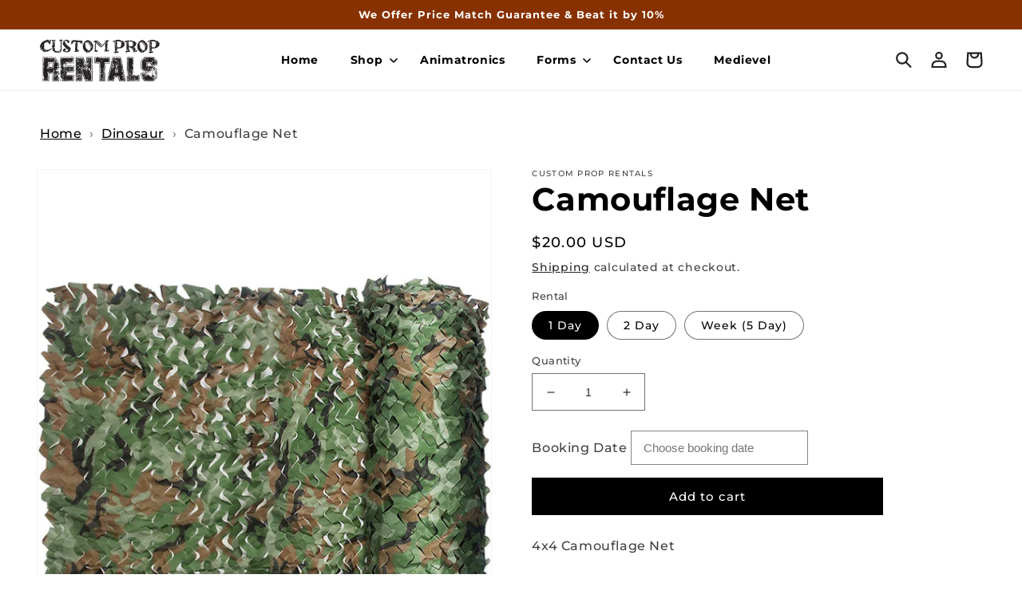

--- FILE ---
content_type: text/css
request_url: https://customproprentals.com/cdn/shop/t/12/assets/theme-overrides.css?v=89530507489035401831757087004
body_size: -237
content:
.collection-list{display:grid;grid-template-columns:repeat(4,minmax(0,1fr));gap:30px;max-width:870px;margin:0 auto}.collection-list .collection-list__item{width:100%;max-width:100%}.collection-list .collection-list__item .card>.card__content{margin-top:12px;position:relative}.collection-list .collection-list__item .card>.card__content .card__information{position:relative}.collection-list .collection-list__item .card__content{position:absolute;height:100%;display:flex;align-items:center}.collection-list .collection-list__item .card__content .card__information{bottom:unset;height:100%;width:100%;padding:0}.collection-list .collection-list__item .card__content .card__heading{padding:0;display:block;height:100%}.collection-list .collection-list__item .card__content h3 a{text-align:center;margin:0;text-transform:uppercase;font-size:15px;font-weight:400;height:100%;display:flex;justify-content:center;color:#000}.collection-list .collection-list__item .card__content h3 a .icon-wrap{display:none}.card-information .price-item{font-size:1.2rem!important}@media screen and (max-width: 767px){.collection-list{grid-template-columns:repeat(2,minmax(0,1fr));gap:10px}.collection-list .collection-list__item .card>.card__content{margin-top:15px}}.collection-list__item{position:relative}.collection-list__item .cstm-collection-card-link{display:block;position:absolute;z-index:2;top:0;left:0;right:0;bottom:0}
/*# sourceMappingURL=/cdn/shop/t/12/assets/theme-overrides.css.map?v=89530507489035401831757087004 */


--- FILE ---
content_type: text/css
request_url: https://customproprentals.com/cdn/shop/t/12/assets/custom.css?v=153619273447452023991756852338
body_size: 2076
content:
.banner__content .button,.ps_col_btn .button{background:#905707;color:#fff;font-weight:600;box-shadow:0 4px 4px #00000040;font-family:var(--font-heading-family)}.banner__content .button:after,.ps_col_btn .button:after{box-shadow:none}.banner__content .banner__heading{font-weight:600}.banner__content .button:not([disabled]):hover:after,.ps_col_btn .button:not([disabled]):hover:after{box-shadow:none}.header-banner .banner__text.body{text-align:left}.banner__content .banner__text.body{font-family:var(--font-heading-family)}.header-banner .banner__text.body span{color:#000;background:#fff;padding:9px 12px;font-size:23px;font-weight:600}.collage-banner .banner__heading{font-size:3rem}.collage-banner .banner__text span{color:#fff}.collection__title--desktop-slider .title{text-align:center}.ps-footer-company-image p a{color:rgba(var(--color-foreground),.75);text-decoration:none}.ps-footer-company-image p a:hover{color:rgba(var(--color-foreground),1)}.ps-footer-company-image a img{margin-right:14px;position:relative;top:2.8px}.ps-footer-company-image p{margin-bottom:0}.ps-footer-company-image{margin-top:3rem}.footer__list-social .link.list-social__link{padding-left:0;padding-right:2.3rem}.footer-block__newsletter{margin-top:18px}.our-collection .icon-wrap{display:none}.our-collection .card__heading a{color:#fff;margin-bottom:18px;padding:0 10px;font-size:17.5px;font-weight:600}.our-collection .card__content .card__information{position:absolute;bottom:10%;text-align:center;width:100%}.our-collection .card--media .card__inner .card__content{position:initial}.our-collection .title-wrapper-with-link{display:block;text-align:center}.our-collection .title-wrapper-with-link p{margin-top:3px;margin-bottom:4rem}#MainContent .title{text-align:center;margin-bottom:4rem;margin-top:3rem;font-size:3rem}#MainContent .main-page-title{font-size:3rem!important;text-align:center}.grid__item .card__heading{text-align:center;font-size:15px;font-weight:400;padding:0 10px}.grid__item .card-information .price{text-align:center;margin-top:4px!important}.grid__item .card-information .price .price-item{font-size:15px}.collection-hero__title{text-align:center;margin-bottom:1rem}.ps_feat_slider .card-wrapper{border:1px solid #dddddd;border-radius:5px}.ps_feat_slider .card .card__inner .card__media{border-radius:5px 5px 0 0}.ps_feat_slider .slick-slider{margin:0 -6px}.ps_feat_slider .slick-slide{margin-right:6px;margin-left:6px}.slide-arrow.prev-arrow{position:absolute;right:6px;top:38%;border:none;background:#ffffffbf;border-radius:5px 0 0 5px;cursor:pointer;padding:6px 10px;z-index:2}.slide-arrow.next-arrow{position:absolute;left:6px;top:38%;border:none;background:#ffffffbf;border-radius:0 5px 5px 0;cursor:pointer;padding:6px 10px;z-index:2}.slide-arrow svg{width:16px;display:block}.line-item-property__field input{padding:12px 15px;border-radius:0;border:1px solid #868484;font-size:15px}.line-item-property__field input:focus-visible{outline:none;box-shadow:none}.ps_add_cart_product .single-product-wrap.ps_product_wrap{margin-top:0;display:flex;align-items:end;word-break:break-all;justify-content:space-between;padding:2rem 0rem;border-bottom:.1rem solid rgba(var(--color-foreground),.08)}.ps_product_wrap .product-image{max-width:85px;width:100%;position:relative}.ps_product_wrap .product-image img{width:100%}.product-item-badge{position:absolute;z-index:1;width:100%;padding:10px 15px}.ps_add_cart_product .ps_product_wrap .product-content{text-align:left;max-width:70%;width:100%;margin-top:10px!important}.ps_add_cart_product .ps_product_wrap .new-price{font-size:1.6rem;color:#000}.ps_product_wrap .ps_product_des{display:flex;align-items:baseline;column-gap:7px;font-size:1.4rem}.ps_product_wrap .ps_product_des h3{font-weight:600;margin:0 0 10px;font-size:calc(var(--font-heading-scale) * 1.7rem)}.ps_product_wrap .ps_product_des p{margin-bottom:2px;margin-top:2px}.ps_product_wrap .ps_product_des h3 a{color:#000;text-decoration:none}.ps_check_main{width:100%;margin-left:0}.cart__footer.ps_cart_footr{display:block}.ps_top_checkout_text{text-align:center;border:1px solid red;padding:20px}.ps_Click-here{cursor:pointer;background-color:#899d89;color:#fff;width:280px;text-align:center;font-size:16px;padding:10px 0;margin:0 auto;transition:background-image 3s ease-in-out}.ps_custom-model-main{text-align:center;overflow:hidden;position:fixed;top:0;right:0;bottom:0;left:0;-webkit-overflow-scrolling:touch;outline:0;opacity:0;-webkit-transition:opacity .15s linear,z-index .15;-o-transition:opacity .15s linear,z-index .15;transition:opacity .15s linear,z-index .15;z-index:-1;overflow-x:hidden;overflow-y:auto}.ps_model-open{z-index:99999;opacity:1;overflow:hidden}.ps_custom-model-inner{-webkit-transform:translate(0,-25%);-ms-transform:translate(0,-25%);transform:translateY(-25%);-webkit-transition:-webkit-transform .3s ease-out;-o-transition:-o-transform .3s ease-out;transition:-webkit-transform .3s ease-out;-o-transition:transform .3s ease-out;transition:transform .3s ease-out;transition:transform .3s ease-out,-webkit-transform .3s ease-out;display:inline-block;vertical-align:middle;width:600px;margin:30px auto;max-width:97%}.ps_custom-model-wrap{display:block;width:100%;position:relative;background-color:#fff;border:1px solid #999;border:1px solid rgba(0,0,0,.2);border-radius:6px;-webkit-box-shadow:0 3px 9px rgba(0,0,0,.5);box-shadow:0 3px 9px #00000080;background-clip:padding-box;outline:0;text-align:left;padding:20px;-webkit-box-sizing:border-box;-moz-box-sizing:border-box;box-sizing:border-box;max-height:calc(100vh - 70px);overflow-y:auto}.ps_model-open .ps_custom-model-inner{-webkit-transform:translate(0,0);-ms-transform:translate(0,0);transform:translate(0);position:relative;z-index:999}.ps_model-open .ps_bg-overlay{background:#0009;z-index:99;display:block}.ps_bg-overlay{background:#0000;height:100vh;width:100%;position:fixed;left:0;top:0;right:0;bottom:0;z-index:0;-webkit-transition:background .15s linear;-o-transition:background .15s linear;transition:background .15s linear}.ps_close-btn{position:absolute;right:-20px;top:-30px;cursor:pointer;z-index:99;font-size:30px;color:#fff}.ps_top_checkout_text{text-align:center}.psred{color:red}.ps-cart-items .cart-item__details h3{font-size:calc(var(--font-heading-scale) * 1.5rem);margin-bottom:8px}.ps-cart-items .cart-item__details{max-width:100%}.ps-cart-items #content-pane{font-size:1.4rem;max-width:100%}.ps-cart-items #content-pane #inputs{margin-top:12px}.ps-cart-items .cart-item td{border-bottom:.1rem solid rgba(var(--color-foreground),.08)}.ps_add_cart_product .product-warpper .page-width{border:.1rem solid rgba(var(--color-foreground),.08);margin-bottom:5rem}.ps_add_cart_product .section-title h3,.ps_varification_section .ps_cont h3{font-size:15px;margin-bottom:0;padding:1.33rem 1.5rem;background:#905707;color:#fff;width:fit-content}.ps_varification_section .ps_row{border:.1rem solid rgba(var(--color-foreground),.08);padding:4rem 5rem}.ps_mng_lft_rgt{display:flex;align-items:center;margin-bottom:2.5rem}.ps_varification_section .ps_rgt_text{margin:0 15px 15px 32px;padding:0 32px;border-left:.1rem solid rgba(var(--color-foreground),.08);font-size:1.4rem}.ps_lft_icon ul{list-style-type:none}.ps_lft_icon ul li img{width:55px}.ps_varification_section .ps_rgt_text strong{color:#000}.uppy-size--md .uppy-Dashboard-inner{width:100%!important}table.ps_totl_table{width:100%;border-collapse:collapse;border-spacing:0}table.ps_totl_table th,table.ps_totl_table td{padding:15px;border:1px solid #e5e5e5}.ps_add_cart_product .product-warpper{border:1px dotted #935514}.ps_varification_section .ps_row{border:1px solid #935514}.cart__footer-wrapper .ps_cart_footer_main{border:1px solid #935514;padding:30px}.ps_add_cart_product .product-warpper .page-width{padding:30px 30px 20px}.ps_add_cart_product .section-title h3,.ps_varification_section .ps_cont h3,.cart__footer-wrapper h3.ps_check_heading{padding:1.33rem 1.5rem;background:#905707;color:#fff;width:fit-content;text-align:left;display:inline-block;font-size:18px;margin-bottom:0}.ps_add_cart_product .single-product-wrap.ps_product_wrap{border-bottom:.1rem solid #935514;margin-top:2rem}.ps_product_wrap .product-image{max-width:65px}.ps_add_cart_product .page-width,.ps_varification_section .page-width{padding-bottom:25px}.ps_add_cart_product .ps_prod_bordr div:last-child .single-product-wrap.ps_product_wrap{border:none}.ps_add_cart_product .product-warpper .page-width{margin-bottom:0}.ps_varification_section .ps_rgt_text{border-left:.1rem solid #935514}.ps_add_cart_product .ps_product_wrap .product-content{max-width:48%}.ps_checkout_blok .cart__ctas{gap:3rem;justify-content:right;align-items:stretch}.ps_continue_Shopping,.cart__checkout-button{margin-top:0!important}.ps_checkout_blok .button:after,.button:not([disabled]):hover:after{border:none;box-shadow:none}.ps_checkout_blok .cart__ctas button{width:auto;background-color:#96531c;min-height:0}.ps_continue_Shopping a{background-color:#96531c}.cart__blocks label a,.cart__blocks label a:hover{text-decoration:none;color:#000}p.cart-attribute__field input{width:100%;height:40px;padding-left:15px}p.cart-attribute__field input:focus-visible,.field__input:focus-visible{box-shadow:none;outline:none}.ps_top_checkout_text .ps_Click-here{background-color:#96531c}table.ps_totl_table{text-align:left}.cart__footer-wrapper{padding-top:40px!important}.ps_cart_footer_main .cart__note{height:fit-content;margin-top:4rem}.ps_cart_footer_main .cart__note .field__input{padding:1rem 1.5rem}@media screen and (max-width: 820px){.ps-cart-items td.cart-item__details #content-pane input{width:100%!important;margin-bottom:10px}#content-pane #inputs{display:flex;flex-direction:column}.cart__footer{display:flex;justify-content:space-between;border:0;flex-direction:column}.ps_cart_footer_main .cart__footer>*{width:100%!important}.ps_cart_footer_main .cart__footer>*+*{margin-left:0}}@media screen and (min-width: 750px){.ps_cart_footer_main .cart__footer>*{width:50%}}@media screen and (max-width: 767px){.collage-banner .banner__text span{color:#231f20}.footer-block__heading,.footer-block__details-content p{text-align:center}.footer-block__details-content .list-menu__item--link{justify-content:center}.header-banner .banner__text.body span{padding:6px 10px;font-size:15px}.banner__content .banner__heading{font-size:2.8rem;padding-top:5px}.deferred-media__poster-button .icon{width:4rem!important;height:4rem!important}.slide-arrow.prev-arrow{right:0}.ps_varification_section .ps_row{padding:4rem 1.5rem}.ps_lft_icon ul{padding-left:0}.ps_varification_section .ps_rgt_text{margin:0 0 0 20px;padding:0 20px}.ps_add_cart_product .single-product-wrap.ps_product_wrap{display:block}.ps_add_cart_product .single-product-wrap.ps_product_wrap .product-image{max-width:15%;margin-bottom:10px}.ps_add_cart_product .ps_product_wrap .product-content{max-width:100%}.ps_add_cart_product .ps_product_wrap .price-box{padding-left:30px}.uppy-Dashboard-inner{min-height:100%!important;height:100%!important}.ps-cart-items .cart__items .js-contents{width:100%;overflow-x:auto;white-space:nowrap}.ps-cart-items #content-pane #inputs{display:block}.ps-cart-items .cart__items #content-pane input{width:100%}.ps-cart-items .cart-item__totals.right,.ps-cart-items .cart-item__details{border:none!important}.ps-cart-items #calculateDistanceButton{float:none!important;white-space:break-spaces;font-size:14px;text-align:center;margin-top:10px;padding:16px 11px}.ps_add_cart_product .single-product-wrap.ps_product_wrap .product-image{float:left;margin-right:10px;margin-top:10px}.ps_add_cart_product .ps_product_wrap .price-box{text-align:right}.ps-cart-items .cart__items .js-contents{white-space:inherit}.ps_checkout_blok .cart__ctas button{width:100%;margin-bottom:10px;margin-top:10px!important;height:45px}.ps-cart-items #calculateDistanceButton{margin-top:0}.ps_Click-here{width:100%}.ps_continue_Shopping a{background-color:#96531c;width:100%}.cart-items th{font-size:14px}.ps_close-btn{right:0;top:-41px;font-size:33px;color:#fff}}@media screen and (max-width: 375px){.ps_checkout_blok label{font-size:12px!important}.ps-cart-items .cart-item__image-container img{width:55px!important}.ps-cart-items #calculateDistanceButton,.ps_Click-here,.ps_checkout_blok .cart__ctas button{font-size:12px}p.cart-attribute__field input::placeholder{font-size:10px}.cart__note label{font-size:14px}}
/*# sourceMappingURL=/cdn/shop/t/12/assets/custom.css.map?v=153619273447452023991756852338 */


--- FILE ---
content_type: image/svg+xml
request_url: https://cdn.shopify.com/s/files/1/0571/6715/1293/files/mail.svg?v=1674455483
body_size: -800
content:
<svg width="20" height="16" viewBox="0 0 20 16" fill="none" xmlns="http://www.w3.org/2000/svg">
<path d="M17.3333 0.666504H2.66659C1.65367 0.666504 0.842419 1.48692 0.842419 2.49984L0.833252 13.4998C0.833252 14.5128 1.65367 15.3332 2.66659 15.3332H17.3333C18.3462 15.3332 19.1666 14.5128 19.1666 13.4998V2.49984C19.1666 1.48692 18.3462 0.666504 17.3333 0.666504ZM17.3333 4.33317L9.99992 8.9165L2.66659 4.33317V2.49984L9.99992 7.08317L17.3333 2.49984V4.33317Z" fill="black"/>
</svg>


--- FILE ---
content_type: image/svg+xml
request_url: https://cdn.shopify.com/s/files/1/0571/6715/1293/files/call.svg?v=1674455483
body_size: -708
content:
<svg width="18" height="18" viewBox="0 0 18 18" fill="none" xmlns="http://www.w3.org/2000/svg">
<path d="M4.07292 7.89542C5.39292 10.4896 7.515 12.6117 10.1138 13.9317L12.1304 11.9104C12.3825 11.6583 12.7446 11.585 13.0608 11.6858C14.0875 12.025 15.1921 12.2083 16.3333 12.2083C16.8421 12.2083 17.25 12.6163 17.25 13.125V16.3333C17.25 16.8421 16.8421 17.25 16.3333 17.25C7.72583 17.25 0.75 10.2742 0.75 1.66667C0.75 1.15792 1.1625 0.75 1.66667 0.75H4.875C5.38375 0.75 5.79167 1.15792 5.79167 1.66667C5.79167 2.80792 5.975 3.9125 6.31417 4.93917C6.415 5.25542 6.34167 5.6175 6.08958 5.86958L4.07292 7.89542Z" fill="black"/>
</svg>


--- FILE ---
content_type: text/javascript
request_url: https://booking-app.webkul.com/js/wk_shopify_bookings.js?shop=custom-prop-rentals.myshopify.com
body_size: 7978
content:
(function() {
    window.bkObj = function() {
        function bkObj() {}

        bkObj.loadjQuery = function(afterLoad) {
            return bkObj.loadScript("https://ajax.googleapis.com/ajax/libs/jquery/3.3.1/jquery.min.js", function() {
                bkObj.$ = jQuery.noConflict(true);
                return afterLoad();
            });
        };

        bkObj.loadScript = function(url, callback) {
            var script = document.createElement("script");
            script.type = "text/javascript";

            if (script.readyState) {
                script.onreadystatechange = function() {
                    if (script.readyState === "loaded" || script.readyState === "complete") {
                        script.onreadystatechange = null;
                        return callback();
                    }
                };
            } else {
                script.onload = function() {
                    return callback();
                };
            }

            script.src = url;
            return document.getElementsByTagName("head")[0].appendChild(script);
        };

        return bkObj;
    }(); //server config
    // bkObj.server_path = "http://pratik.webkul.com/shopify-trunk/shopify-booking-app/web/";

    if (document.currentScript) {
        bkObj.server_path = document.currentScript.src.split('js')[0]; //url splits
    } else {
        var scripts = document.getElementsByTagName("script");
        $.each(scripts, (function(index, value) {
            if (value.src && value.src.split('js')[1] == "/wk_shopify_bookings.")
                bkObj.server_path = value.src.split('js')[0];
        }))
    }

    bkObj.path = window.location.pathname.split('/');

    bkObj.shop_name = Shopify.shop; //shop and comp

    bkObj.width = $(window).width(); //screen width

    bkObj.timezone = Intl.DateTimeFormat().resolvedOptions().timeZone; //getting client timezone

    bkObj.public_path = "";

    if (bkObj.timezone == 'Asia/Calcutta') {
        bkObj.timezone = 'Asia/Kolkata';
    }

    bkObj.loadjQuery(function() {
       if($("#script-loading").html() == undefined){

            $('#MainContent').append('<input id="script-loading" type="hidden" value="yes">');
            
            //------------For Booking Information Page--------------
            if (bkObj.path.lastIndexOf('booking-information') > 0) {

                bkObj.loadScript("https://cdn.jsdelivr.net/momentjs/latest/moment.min.js", function() {});
                var mainIdLine = bkObj.path[bkObj.path.length - 1];
                var handle = this.getParameterByName('handle');
                var customerId = this.getParameterByName('id');
                var custId = $("#custId").val();
                if (customerId != "" && customerId != custId) {
                    // console.log(customerId,custId);
                    // window.location = "https://".concat(bkObj.shop_name, '/account');
                }
                var autoReschedule;
                var slotTimeFormat = 12;
                $.ajax({
                    url: "".concat(bkObj.server_path, "front/booking?store=").concat(bkObj.shop_name, "&main_id_line=").concat(mainIdLine, "&store=").concat(bkObj.shop_name),
                    method: 'get',
                    success: function success(data) {
                        // console.log(data);
                        if (!data.view) {
                            return;
                        } else {
                            bkObj.labels = data.labels;
                            autoReschedule = data.autoReschedule; //loading jquery UI and bootrap
                            slotTimeFormat = data.slotTimeFormat;

                            $('head').append('<link rel="stylesheet" href="//code.jquery.com/ui/1.12.1/themes/base/jquery-ui.css">');
                            $('head').append('<link rel="stylesheet" href="//maxcdn.bootstrapcdn.com/bootstrap/3.3.7/css/bootstrap.min.css">');
                            $.getScript("".concat(bkObj.server_path, "js/bootbox.min.js"));
                            $.getScript("https://maxcdn.bootstrapcdn.com/bootstrap/3.3.7/js/bootstrap.min.js");
                            $('main-content').css({
                                "font-size": "14px"
                            });
                        } //appending booking details view data


                        if ($('#MainContent').length)
                            $('#MainContent').append($('<div id="bc-main-content-wrapper" class="container"></div>'));
                        else
                            $('#wk-MainContent').append($('<div id="bc-main-content-wrapper" class="container"></div>'));

                        $('#bc-main-content-wrapper').html(data.view);

                        if ($('#bc_after_date').data('wkconfig') == 'day_slots') {
                            if (bkObj.width >= 500) {
                                $('#dynamic_date_selector').append(bkObj.desktop_day_date_selector);
                            }

                            if (bkObj.width < 500) {
                                $('#dynamic_date_selector').append(bkObj.mobile_day_date_selector);
                            }
                        } else {
                            //place mobile/decktop dynamic date selector
                            if (bkObj.width >= 500) {
                                $('#dynamic_date_selector').append(bkObj.desktop_date_selector); //console.log("desktop date selecter added");
                            }

                            if (bkObj.width < 500) {
                                $('#dynamic_date_selector').append(bkObj.mobile_date_selector); //console.log("mobile date selecter added");
                            }
                        } //place all timezones in option


                        if (data.timezones) {
                            //console.log("timezone available in data");
                            $.each(data.timezones, function(key, value) {
                                if (value == bkObj.timezone) {
                                    $('#timezoneSelector').append("<option selected=\"selected\" value=\"".concat(value, "\">").concat(value, "</option>"));
                                } else {
                                    $('#timezoneSelector').append("<option value=\"".concat(value, "\">").concat(value, "</option>"));
                                }
                            });
                        }
                    },
                    complete: function complete() {
                        bkObj.bookingReschduleClick = function() {
                            var bookingConfigurationType = document.querySelector('[name="properties[wk_booking][BookingConfigurationType]"]').value;
                            var msg = "<h2 class=\"text-capitalize bc-dark\">Reschedule booking request</h2>\n\t\t\t\t\t\t<p class=\"message\">".concat(bkObj.labels[19].labelValue ? bkObj.labels[19].labelValue : "Are you sure! You want to send a reschedule request ?", "</p>\n\t\t\t\t\t\t<h4 class=\"bc-dark bc-disabled\">RESCHEDULE DETAILS</h4>");

                            if (!$('#bc_datepicker').hasClass('hide') && (bookingConfigurationType == "day_date_slots" || bookingConfigurationType == "time_slots")) {
                                msg += "<div class=\"row\">\n\t\t\t\t\t\t\t\t<div class=\"col-sm-3\">\n\t\t\t\t\t\t\t\t\t<label>".concat(bkObj.labels[11].labelValue ? bkObj.labels[11].labelValue : "Requested Slot Date", " -</label>\n\t\t\t\t\t\t\t\t</div>\n\t\t\t\t\t\t\t\t<div class=\"col-sm-9\">\n\t\t\t\t\t\t\t\t\t<label>").concat($('#bc_datepicker').val(), "</label>\n\t\t\t\t\t\t\t\t</div>\n\t\t\t\t\t\t\t</div>");
                            }

                            if (bookingConfigurationType != "day_date_slots") msg += "<div class=\"row\">\n\t\t\t\t\t\t\t<div class=\"col-sm-3\">\n\t\t\t\t\t\t\t\t<label>".concat(bkObj.labels[12].labelValue ? bkObj.labels[12].labelValue : "Requested Slot Time", " -</label>\n\t\t\t\t\t\t\t</div>\n\t\t\t\t\t\t\t<div class=\"col-sm-9\">\n\t\t\t\t\t\t\t\t<label>").concat($('#bc_from').val(), " - ").concat($('#bc_to').val(), "</label>\n\t\t\t\t\t\t\t</div>\n\t\t\t\t\t\t</div>");
                            msg += "<div class=\"row\">\n\t\t\t\t\t\t\t<div class=\"col-sm-3\">\n\t\t\t\t\t\t\t\t<label>".concat(bkObj.labels[5].labelValue ? bkObj.labels[5].labelValue : "Guest", " -</label>\n\t\t\t\t\t\t\t</div>\n\t\t\t\t\t\t\t<div class=\"col-sm-9\">\n\t\t\t\t\t\t\t\t<label>").concat($('#bc_guest_quantity').val(), "</label>\n\t\t\t\t\t\t\t</div>\n\t\t\t\t\t\t</div>");
                            bootbox.confirm({
                                message: msg,
                                size: 'medium',
                                closeButton: true,
                                className: 'modal-booking',
                                buttons: {
                                    confirm: {
                                        label: bkObj.labels[20].labelValue ? bkObj.labels[20].labelValue : "Yes, I'm Sure",
                                        className: 'btn bc-btn-action-active'
                                    },
                                    cancel: {
                                        label: 'No',
                                        className: 'hide'
                                    }
                                },
                                callback: function callback(result) {
                                    if (result) {
                                        var data = $('#form_reschedule').serializeArray();
                                        var dataObj = {};
                                        $.each(data, function(key, value) {
                                            dataObj[value.name] = value.value;
                                        });

                                        if ($('#bc_after_date').data('wkconfig') != 'day_slots') {
                                            dataObj.request_date = $('#bc_datepicker').val();
                                        }

                                        let dateFormat = $('#dateFormat').val();
                                        let timeFormat = (slotTimeFormat == 24) ? ("HH:mm") : ("hh:mm A");

                                        if ($('#bookingConfigurationType').val() == 'day_date_slots' || $('#bookingConfigurationType').val() == 'time_slots') {
                                            dataObj.request_date = moment($('#bc_datepicker').val(), dateFormat).format('YYYY-MM-DD');
                                        }

                                        if (document.querySelector('[name="properties[wk_booking][BookingConfigurationType]"]').value == "rent_slots" && ($('#bc_to').val().split(" ")[1] == "12:00" || $('#bc_to').val().split(" ")[1] == "00:00")) {
                                            $('#bc_to').val($('#bc_to').val().replace("12:00 AM", "11:59 PM"));
                                            $('#bc_to').val($('#bc_to').val().replace("00:00", "23:59"));
                                        }

                                        dataObj.request_from = $('#bc_from').val();
                                        dataObj.request_to = $('#bc_to').val();

                                        if ($('#bookingConfigurationType').val() == 'range_date_slots') {
                                            dataObj.request_from = moment($('#bc_from').val(), dateFormat).format('YYYY-MM-DD');
                                            dataObj.request_to = moment($('#bc_to').val(), dateFormat).format('YYYY-MM-DD');
                                        }

                                        if ($('#bookingConfigurationType').val() == 'rent_slots') {
                                            dataObj.request_from = moment($('#bc_from').val(), dateFormat + " " + timeFormat).format('YYYY-MM-DD hh:mm A');
                                            dataObj.request_to = moment($('#bc_to').val(), dateFormat + " " + timeFormat).format('YYYY-MM-DD hh:mm A');
                                        }

                                        if ($('#bookingConfigurationType').val() == 'day_slots') {
                                            dataObj.request_from = moment($('#bc_from').val(), dateFormat + " ").format('DD MMMM YYYY ');
                                            dataObj.request_to = moment($('#bc_to').val(), dateFormat + " ").format('DD MMMM YYYY ');
                                        }

                                        if ($('#bookingConfigurationType').val() == 'fixed_datetime_slots') {
                                            dataObj.request_from = moment($('#bc_from').val(), dateFormat + " " + timeFormat).format('DD MMMM YYYY hh:mm A');
                                            dataObj.request_to = moment($('#bc_to').val(), dateFormat + " " + timeFormat).format('DD MMMM YYYY hh:mm A');
                                        }

                                        dataObj.request_guest = $('#bc_guest_quantity').val();
                                        dataObj.store = bkObj.shop_name;
                                        dataObj.id_line_item = mainIdLine;
                                        var availability = document.querySelector('[name="availability"]').value;
                                        if (autoReschedule && availability != "" && $('#bc_guest_quantity').val() > availability) autoReschedule = false;
                                        dataObj.autoReschedule = autoReschedule;
                                        dataObj['bookingConfigurationType'] = bookingConfigurationType;

                                        dataObj.timezone = $('[name="timezone"]').val();

                                        if ($('[name="timestamp"]').val()) {
                                            dataObj.timestamp = JSON.parse($('[name="timestamp"]').val()).timestamp;
                                        } else {
                                            dataObj.timestamp = document.querySelector('[name="properties[wk_booking][timestamp]"]').value;
                                        }

                                        if ($('[name="tstamp"]').val()) {
                                            dataObj.duration = JSON.parse($('[name="tstamp"]').val()).duration + ((JSON.parse($('[name="tstamp"]').val()).timestamp - dataObj.timestamp) / 60);
                                        } else {
                                            dataObj.duration = document.querySelector('[name="properties[wk_booking][duration]"]').value;
                                        }
                                        if ($('#bc_units')) {
                                            dataObj.units = $('#bc_units').val();
                                        }

                                        $.ajax({
                                            url: "".concat(bkObj.server_path, "front/reschedule"),
                                            method: 'post',
                                            data: JSON.stringify(dataObj),
                                            dataType: 'json',
                                            beforeSend: function beforeSend() {
                                                $('.div-spin-loader').fadeIn('fast');
                                                $('#btn_reschedule').addClass('bc-btn-action-deactive');
                                            },
                                            success: function success(data) {
                                                window.location.reload();
                                            }
                                        });
                                    }
                                }
                            });
                        };

                        $('.div-spin-loader').fadeOut('fast');
                        $('#bc_guest_quantity').keyup(function() {
                            var total = $('#bc_avail').val();
                            var guest = $(this).val();

                            if (!guest || guest == "" || guest == null || guest < 1 || guest > total) {
                                $('#guest_error').text(bkObj.labels[23].labelValue ? bkObj.labels[23].labelValue : "Number of guest must be less than or equal to availability");
                                $('#btn_reschedule').attr('disabled', 'disabled');
                            } else {
                                $('#guest_error').text("");
                                $('#btn_reschedule').attr('disabled', false);
                            }
                        }); //----------- Action on cancel request -----------------

                        $('#btn_cancel').on('click', function() {
                            var btnObj = $(this);
                            bootbox.confirm({
                                message: "\n\t\t\t\t\t\t\t\t<h2 class=\"text-capitalize bc-dark\">Booking Cancellation</h2>\n\t\t\t\t\t\t\t\t<p class=\"message\">".concat(bkObj.labels[18].labelValue ? bkObj.labels[18].labelValue : "Are you sure! You want to cancel your booking request ?", "</p>\n\t\t\t\t\t\t\t\t<h4 class=\"bc-dark bc-disabled\">BOOKING DETAILS</h4>\n\t\t\t\t\t\t\t\t<div class=\"row\">\n\t\t\t\t\t\t\t\t\t<div class=\"col-sm-3\">\n\t\t\t\t\t\t\t\t\t\t<label>").concat(bkObj.labels[21].labelValue ? bkObj.labels[21].labelValue : "Booking date", " -</label>\n\t\t\t\t\t\t\t\t\t</div>\n\t\t\t\t\t\t\t\t\t<div class=\"col-sm-9\">\n\t\t\t\t\t\t\t\t\t\t<label>").concat(btnObj.data('date'), "</label>\n\t\t\t\t\t\t\t\t\t</div>\n\t\t\t\t\t\t\t\t</div>\n\t\t\t\t\t\t\t\t<div class=\"row\">\n\t\t\t\t\t\t\t\t\t<div class=\"col-sm-3\">\n\t\t\t\t\t\t\t\t\t\t<label>").concat(bkObj.labels[22].labelValue ? bkObj.labels[22].labelValue : "Booking time", " -</label>\n\t\t\t\t\t\t\t\t\t</div>\n\t\t\t\t\t\t\t\t\t<div class=\"col-sm-9\">\n\t\t\t\t\t\t\t\t\t\t<label>").concat(btnObj.data('slot'), "</label>\n\t\t\t\t\t\t\t\t\t</div>\n\t\t\t\t\t\t\t\t</div>\n\t\t\t\t\t\t\t"),
                                size: 'medium',
                                closeButton: true,
                                className: 'modal-booking',
                                buttons: {
                                    confirm: {
                                        label: bkObj.labels[20].labelValue ? bkObj.labels[20].labelValue : "Yes, I'm Sure",
                                        className: 'btn bc-btn-action-active'
                                    },
                                    cancel: {
                                        label: 'No',
                                        className: 'hide'
                                    }
                                },
                                callback: function callback(result) {
                                    if (result) {
                                        var token = btnObj.data('token');
                                        $.ajax({
                                            url: "".concat(bkObj.server_path, "front/booking/cancel?token=").concat(token, "&main_id_line_item=").concat(mainIdLine, "&store=").concat(bkObj.shop_name),
                                            beforeSend: function beforeSend() {
                                                $('.div-spin-loader').fadeIn('fast');
                                                $('#btn_cancel').prop('disabled', 'disabled');
                                                $('#btn_cancel').css({
                                                    'cursor': 'not-allowed'
                                                });
                                            },
                                            success: function success(data) {
                                                window.location.reload();
                                            },
                                            complete: function complete() {}
                                        });
                                    }
                                }
                            });
                        }); //----------- End of Action on Cancel request -----------------
                    }
                });
            } //----------------------For Cart Page---------------------------


            if (window.location.pathname.split('/')[1] == 'cart') {

                $.each($('.cart__meta-text'), function() {

                    var obj = $(this);

                    if (!obj || !obj[0]) {
                        return;
                    }

                    obj.closest('tr').find('.cart__qty-input').prop('readonly', true);

                    let json = obj.text();

                    if (!json || !json.match(/wk_booking/i)) {
                        return;
                    }

                    json = json.trim().replace("wk_booking:", "").replace(/=>/g, ":").replace(/\\#/g, "#").replace(/\\/g, "/");

                    let slot = JSON.parse(json);

                    if (!slot) {
                        return;
                    }

                    let widget = '';

                    const openTag = '<div style="font-size: 14px; margin-bottom: 10px;">';
                    const closeTag = '</div>'

                    switch (slot.BookingConfigurationType) {
                        case 'day_date_slots':
                            {
                                widget = openTag + slot.label_slot_date + ': ' + slot.slot_date + closeTag;
                                break;
                            }
                        case 'time_slots':
                            {
                                widget = openTag + slot.label_slot_time + ' : ' + slot.from + ' - ' + slot.to + closeTag;
                                widget += openTag + slot.label_slot_date + ': ' + slot.slot_date + closeTag;
                                break;
                            }
                        case 'day_slots':
                        case 'fixed_datetime_slots':
                        case 'rent_slots':
                        case 'range_date_slots':
                            {
                                widget = openTag + slot.label_slot_time + ' : ' + slot.from + ' - ' + slot.to + closeTag;
                                break;
                            }
                    }

                    if (slot.hash) {
                        widget += `${openTag}${slot.label_lock_info} ${slot.expireOn}${closeTag}`;
                    }
                    if (slot.customer_fields) {
                        Object.keys(slot.customer_fields).forEach((field) => {
                            widget += openTag + field + ' : ' + slot.customer_fields[field] + closeTag;
                        })
                    }

                    obj[0].innerHTML = widget;
                    $(this).removeClass('hide');
                });
            } //-------------------End of Cart Page-------------------------

            //------------For Booking product Page--------------
            if (bkObj.path.lastIndexOf('booking-products') > 0) {

                bkObj.loadScript("https://cdn.jsdelivr.net/momentjs/latest/moment.min.js", function() {
                    bkObj.loadScript("https://cdn.jsdelivr.net/npm/daterangepicker/daterangepicker.min.js", function() {});
                });
                this.init();
                this.callBookingProductsApi();
                
            } //-------------------End of booking product page-----------------
            
            if($('#wk_booking_product_reviews')){
                productId = $('#wk_booking_product_reviews').attr("data-wk_product_id")
                if(productId) this.getBookingProductReviews(productId)
            }

       }

    });

    
}).call(void 0);
Shopify.onCartUpdate = function(cart) {
    alert('There are now ' + cart.item_count + ' items in the cart.');
};
function getParameterByName(name, url) {
    if (!url) url = window.location.href;
    name = name.replace(/[\[\]]/g, "\\$&");
    var regex = new RegExp("[?&]" + name + "(=([^&#]*)|&|#|$)"),
        results = regex.exec(url);
    if (!results) return null;
    if (!results[2]) return '';
    return decodeURIComponent(results[2].replace(/\+/g, " "));
}

bkObj.mobile_date_selector = "<div class=\"mobile_date_selector text-center\">\n\n\t\t\t\t<div class=\"bc-navi-circle not-allowed bottom20\" id=\"bc_navi_prev\" data-next=\"\">\n\t\t\t\t\t<span class=\"bc-icon bc-icon-arrow-left\"></span>\n\t\t\t\t</div>\n\n\t\t\t\t<div class=\"slot-date-text bc-slot-day bottom10\" id=\"bc_slot_day_0\" data-toggle=\"bc_div_slot_times_0\"><img src=\"".concat(bkObj.server_path, "img/ajax-loader.gif\"></div>\n\t\t\t\t<hr>\n\n\t\t\t\t<div class=\"slot-date-text bc-slot-day bottom10\" id=\"bc_slot_day_1\" data-toggle=\"bc_div_slot_times_1\"><img src=\"").concat(bkObj.server_path, "img/ajax-loader.gif\"></div>\n\t\t\t\t<hr>\n\n\t\t\t\t<div class=\"slot-date-text bc-slot-day bottom10\" id=\"bc_slot_day_2\" data-toggle=\"bc_div_slot_times_2\"><img src=\"").concat(bkObj.server_path, "img/ajax-loader.gif\"></div>\n\n\t\t\t\t<div class=\"bc-navi-circle not-allowed bottom10 top20\" id=\"bc_navi_next\" data-prev=\"\">\n\t\t\t\t\t<span class=\"bc-icon bc-icon-arrow-right\"></span>\n\t\t\t\t</div>\n\n\t\t\t</div>");
bkObj.desktop_date_selector = "<table class=\"bc-table-schedule pad-l-5 pad-r-5\">\n\t\t\t\t<tr>\n\t\t\t\t\t<td class=\"pad-r-5\">\n\t\t\t\t\t\t<div class=\"bc-navi-circle not-allowed\" id=\"bc_navi_prev\" data-next=\"\">\n\t\t\t\t\t\t\t<span class=\"bc-icon bc-icon-arrow-left\"></span>\n\t\t\t\t\t\t</div>\n\t\t\t\t\t</td>\n\t\t\t\t\t<td class=\"pad10\">\n\t\t\t\t\t\t<div class=\"slot-date-text bc-slot-day\" id=\"bc_slot_day_0\" data-toggle=\"bc_div_slot_times_0\"><img src=\"".concat(bkObj.server_path, "img/ajax-loader.gif\"></div>\n\t\t\t\t\t</td>\n\t\t\t\t\t<td class=\"pad10\">\n\t\t\t\t\t\t<div class=\"slot-date-text bc-slot-day\" id=\"bc_slot_day_1\" data-toggle=\"bc_div_slot_times_1\"><img src=\"").concat(bkObj.server_path, "img/ajax-loader.gif\"></div>\n\t\t\t\t\t</td>\n\t\t\t\t\t<td class=\"pad10\">\n\t\t\t\t\t\t<div class=\"slot-date-text bc-slot-day\" id=\"bc_slot_day_2\" data-toggle=\"bc_div_slot_times_2\"><img src=\"").concat(bkObj.server_path, "img/ajax-loader.gif\"></div>\n\t\t\t\t\t</td>\n\t\t\t\t\t<td class=\"pad-l-5\">\n\t\t\t\t\t\t<div class=\"bc-navi-circle not-allowed\" id=\"bc_navi_next\" data-prev=\"\">\n\t\t\t\t\t\t\t<span class=\"bc-icon bc-icon-arrow-right\"></span>\n\t\t\t\t\t\t</div>\n\t\t\t\t\t</td>\n\t\t\t\t</tr>\n\t\t\t</table>");
bkObj.mobile_day_date_selector = "<div class=\"mobile_date_selector text-center\">\n\n\n\t<div class=\"slot-date-text bc-slot-day bottom10\" id=\"bc_slot_day_0\" data-toggle=\"bc_div_slot_times_0\"><img src=\"".concat(bkObj.server_path, "img/ajax-loader.gif\"></div>\n\t<hr>\n\n\t</div>");
bkObj.desktop_day_date_selector = "<table class=\"bc-table-schedule pad-l-5 pad-r-5\">\n\t<tr>\n\t<td class=\"pad10\">\n\t<div class=\"slot-date-text bc-slot-day\" id=\"bc_slot_day_0\" data-toggle=\"bc_div_slot_times_0\"><img src=\"".concat(bkObj.server_path, "img/ajax-loader.gif\"></div>\n\t</td>\n\t</tr>\n\t</table>");

function init() {
    var dataToSend = [];
    dataToSend.first = true;
    dataToSend.filter = false;
    dataToSend.loadMore = false;
    dataToSend.startDate = null;
    dataToSend.endDate = null;
    dataToSend.types = null;
    dataToSend.count = 1;
    dataToSend.countStart = 0;
    dataToSend.limit = 12;
    dataToSend.token = '';
    // let element = $('#wk-MainContent');
    // if(element){
    // 	let cart = element.data('cart');
    // 	console.log(cart);
    // 	if(cart){
    // 		cart = JSON.parse(cart);
    // 		dataToSend.token = cart.token ? cart.token : '';
    // 	}
    // }
    window.dataToSend = dataToSend;
}

var valueDatePicker = null;

bkObj.callBookingProducts = function() {
    dataToSend.first = false;
    window.callBookingProductsApi();
}

function callBookingProductsApi() {
    if (dataToSend.count == 1) {
        $('.div-new-spin-loader').fadeIn('fast');
        $('#bc-main-content-wrapper').addClass("wk-hide");
    }
    $('#load-more').addClass("wk-loading");
    
    var search = "".concat(bkObj.server_path, "front/booking-product-page?store=").concat(bkObj.shop_name, "&count=").concat(dataToSend.count, "&startDate=").concat(dataToSend.startDate, "&endDate=").concat(dataToSend.endDate, "&types=").concat(dataToSend.types, "&first=").concat(dataToSend.first, "&filter=").concat(dataToSend.filter, "&limit=").concat(dataToSend.limit, "&countStart=").concat(dataToSend.countStart, "&token=").concat(dataToSend.token);
    
    if(dataToSend.searchTerm){
    	search = "".concat(bkObj.server_path, "front/booking-product-page?store=").concat(bkObj.shop_name, "&count=").concat(dataToSend.count, "&startDate=").concat(dataToSend.startDate, "&endDate=").concat(dataToSend.endDate, "&types=").concat(dataToSend.types, "&first=").concat(dataToSend.first, "&filter=").concat(dataToSend.filter, "&limit=").concat(dataToSend.limit, "&countStart=").concat(dataToSend.countStart, "&token=").concat(dataToSend.token, "&searchTerm=").concat(dataToSend.searchTerm);
	}
	
    $.ajax({
        url: search,
        method: 'get',
        success: function success(data) {
            bkObj.labels = data.labels;
            if (data.countStart)
                dataToSend.countStart = data.countStart;
            $('#load-more').removeClass("wk-loading");

            if (!data.view && dataToSend.first) {
                if (!dataToSend.loadMore) {
                    $('.wk-panel-content').html(data.view);
                    return;
                }
            } else {
                $(".wk-footer").html("");

                $('main-content').css({
                    "font-size": "14px"
                });
            } //appending booking details view data

            if (dataToSend.first) {
                $('#wk-MainContent').append($('<div id="bc-main-content-wrapper" class="container"></div>'));
                $('#bc-main-content-wrapper').append(data.view);
                $("#bookingType").html(data.options);
            } else if (dataToSend.loadMore)
                $('.wk-panel-content').append(data.view);
            else
                $('.wk-panel-content').html(data.view);

            if (data.finish) {
                $(".wk-footer").html(bkObj.labels[36] ? bkObj.labels[36].labelValue : "Results have been finished here….");
                if ($(".wk-iframe-panel-content").length == 0) {
                    $(".wk-footer").html(bkObj.labels[72] ? bkObj.labels[72].labelValue : "No Result Found.");
                    if (dataToSend.first) {
                        $(".wk-filters-container").addClass("wk-hide");
                        $(".wk-filters").addClass("wk-hide");
                    }
                }
                $("#load-more")[0].setAttribute('disabled', 'disabled');
                $('#load-more').addClass("wk-hide");
            } else {
                $("#load-more")[0].removeAttribute('disabled');
                $('#load-more').removeClass("wk-hide");
            }

        },
        complete: function complete() {
            // $(".wk-btnAddToCart").on('click', function (){
            // 	window.open($(this).attr("data-path"),"_blank");
            // });

            //add this var samePageProductDetails = 1 in page.wk-booking-products.liquid, if wants details on same page
            if (typeof samePageProductDetails !== 'undefined') {
                var target = "_self";
            } else {
                var target = "_blank";
            }
            $(".wk-iframe-panel-content").on('click', function() {
                if (!$(this).children().last().attr("disabled"))
                    window.open($(this).children().last().attr("data-path"), target);
            });

            $('.div-new-spin-loader').fadeOut('fast');
            $('#bc-main-content-wrapper').removeClass("wk-hide");

            var showChar = 48;
            var ellipsestext = (bkObj.labels[57] ? bkObj.labels[57].labelValue : "...View More");
            $('.wk-more').each(function() {
                var content = $(this).html().trim();
                if (content.length > showChar) {
                    $(this).html(content.substr(0, showChar) + '<span class="wk-moreellipses">' + ellipsestext + '</span>');
                }
            });

            if (dataToSend.first) {
                bkObj.public_path = document.querySelector("#baseUrl").value;
                $("#searchProduct").on("click", function() {
                   if ($(".wk-search-inline").val().trim()) {
		            dataToSend.filter = true;
		            dataToSend.loadMore = false;
		            dataToSend.count = 1;
		            dataToSend.countStart = 0;
		            dataToSend.searchTerm = $(".wk-search-inline").val();
		            bkObj.callBookingProducts();
                    }
                   /* if ($(".wk-search-inline").val().trim()) {
                        $.ajax({
                            url: "".concat(bkObj.public_path, "/api/search-shopify?search=").concat(encodeURI($(".wk-search-inline").val())),
                            method: 'get',
                            success: function get(data) {
                                dataToAppend = "";
                                data['products'].forEach((data) => {
                                    if (data.path != "introduction" && data.others && data.others.url)
                                        dataToAppend = dataToAppend.concat("  <a href='", data.others.url).concat("' class= 'wk-search-result' target='blank'>").concat(data.name, "</a><br/>");
                                    else
                                        console.log(data); //need to see the data here if others is not set then its a problem
                                })
                                let len = $(".wk-search-dropdown-content > *").length;
                                for (let i = len - 1; i >= 1; i--) {
                                    if ($(".wk-search-dropdown-content > *")[i])
                                        $(".wk-search-dropdown-content > *")[i].remove();
                                }

                                if (dataToAppend == "") {
                                    dataToAppend = "<span class='wk-search-result'>No Results Found</span>";
                                }

                                $(".wk-search-inline").after(dataToAppend);
                                $(".wk-search-dropdown-content").addClass("wk-search-dropdown-content-height");
                            },
                        });
                    } else {
                        if (!$(".wk-search-inline").val()) {
                            let len = $(".wk-search-dropdown-content > *").length;
                            setTimeout(function() {
                                for (let i = len - 1; i >= 1; i--) {
                                    if ($(".wk-search-dropdown-content > *")[i])
                                        $(".wk-search-dropdown-content > *")[i].remove();
                                }
                                $(".wk-search-inline").val("");
                                $(".wk-search-dropdown-content").removeClass("wk-search-dropdown-content-height");
                            }, 500);
                        }
                    }*/
                });

                $(".wk-search-dropdown-content").on("focusout", function() {
                    let len = $(".wk-search-dropdown-content > *").length;
                    setTimeout(function() {
                        for (let i = len - 1; i >= 1; i--) {
                            if ($(".wk-search-dropdown-content > *")[i])
                                $(".wk-search-dropdown-content > *")[i].classList.add("wk-hide");
                        }
                    }, 50);
                });

                $(".wk-search-dropdown-content").on("focusin", function() {
                    let len = $(".wk-search-dropdown-content > *").length;
                    setTimeout(function() {
                        for (let i = len - 1; i >= 1; i--) {
                            if ($(".wk-search-dropdown-content > *")[i])
                                $(".wk-search-dropdown-content > *")[i].classList.remove("wk-hide");
                        }
                    }, 50);
                });

                $("#bookingType").on("change", function() {
                    switch ($("#bookingType")[0].value) {
                        case "One Day Booking":
                            dataToSend.types = "day_date_slots";
                            break;
                        case "Appointment Type":
                            dataToSend.types = "time_slots";
                            break;
                        case "Rent Type":
                            dataToSend.types = "range_date_slots";
                            break;
                        case "Rent Type With Time":
                            dataToSend.types = "rent_slots";
                            break;
                        case "Concert Type":
                            dataToSend.types = "day_slots";
                            break;
                        case "Concert Type With Time":
                            dataToSend.types = "fixed_datetime_slots";
                            break;
                        case "All Types":
                            dataToSend.types = null;
                            break;
                        default:
                            break;
                    }
                    dataToSend.filter = true;
                    dataToSend.loadMore = false;
                    dataToSend.count = 1;
                    dataToSend.countStart = 0;
                    dataToSend.searchTerm = $(".wk-search-inline").val();
                    bkObj.callBookingProducts();
                });

                if ($("#bookingType")[0].length <= 2)
                    $("#bookingType").addClass("wk-hide");

                $("#load-more").on("click", function() {
                    $("#load-more")[0].setAttribute('disabled', 'disabled');
                    dataToSend.count++;
                    dataToSend.loadMore = true;
                    bkObj.callBookingProducts();
                });

                var min = new Date();
                var max = new Date();
                if (document.querySelector("#bookingBeforeDays").value && document.querySelector("#bookingBeforeDays").value != 0)
                    max.setDate(max.getDate() + parseInt(document.querySelector("#bookingBeforeDays").value));
                else
                    max = new Date("01-01-2080");

                let weekDaysTab = '<option value = "Choose Filter" hidden>' + (bkObj.labels[34] ? bkObj.labels[34].labelValue : "Choose Filter") + '</option><option value="Today">' + (bkObj.labels[59] ? bkObj.labels[59].labelValue : "Today") + '</option><option value="Week">' + (bkObj.labels[55] ? bkObj.labels[55].labelValue : "Current Week") + '</option><option value="Month">' + (bkObj.labels[60] ? bkObj.labels[60].labelValue : "Current Month") + '</option>><option value="Year">' + (bkObj.labels[61] ? bkObj.labels[61].labelValue : "Current Year") + '</option>';
                $("#weekDays").append(weekDaysTab);

                $("#weekDays").on("change", function() {
                    if ($("#weekDays")[0].value != "Choose Filter") {
                        let start, end;
                        switch ($("#weekDays")[0].value) {
                            case "Today":
                                start = moment();
                                end = moment();
                                break;
                            case "Week":
                                start = moment();
                                end = moment().endOf('week');
                                break;
                            case "Month":
                                start = moment();
                                end = moment().endOf('month');
                                break;
                            case "Year":
                                start = moment();
                                end = moment().endOf('year');
                                break;
                        }
                        if (start) {
                            dataToSend.startDate = start.format('YYYY-MM-DD');
                            dataToSend.endDate = end.format('YYYY-MM-DD');
                        }
                        dataToSend.filter = true;
                        dataToSend.loadMore = false;
                        dataToSend.count = 1;
                        dataToSend.countStart = 0;
                        $('.wk-icon-x').addClass("wk-hide");
                        $('.wk-icon-calendar').addClass("wk-icon-calendar-weekday");
                        $('.wk-icon-x-filter').removeClass("wk-hide");
                        window.initDatePicker(min, max);
                        dataToSend.searchTerm = $(".wk-search-inline").val();
                        bkObj.callBookingProducts();
                    } else {
                        dataToSend.loadMore = false;
                        $('.wk-icon-x-filter').addClass("wk-hide");
                        bkObj.callBookingProducts();
                    }
                });

                $('.wk-icon-x').on("click", function() {
                    $('input[name="daterange"]').val((bkObj.labels[35] ? bkObj.labels[35].labelValue : "Choose Date Range"));
                    $('.wk-icon-x').addClass("wk-hide");
                    $('.wk-icon-calendar').addClass("wk-icon-calendar-default");
                    dataToSend.startDate = null;
                    dataToSend.endDate = null;
                    dataToSend.count = 1;
                    dataToSend.countStart = 0;
                    window.initDatePicker(min, max);
                    bkObj.callBookingProducts();
                });

                $('.wk-icon-x-filter').on("click", function() {
                    $('#weekDays').val("Choose Filter");
                    $('.wk-icon-x-filter').addClass("wk-hide");
                    dataToSend.startDate = null;
                    dataToSend.endDate = null;
                    dataToSend.count = 1;
                    dataToSend.countStart = 0;
                    $('.wk-icon-calendar').removeClass("wk-icon-calendar-weekday");
                    $('.wk-icon-calendar').addClass("wk-icon-calendar-default");
                    bkObj.callBookingProducts();
                });

                $('input[name="daterange"]').on("change", function() {
                    if (valueDatePicker == null) {
                        $('input[name="daterange"]').val((bkObj.labels[35] ? bkObj.labels[35].labelValue : "Choose Date Range"));
                        $('.wk-icon-x').addClass("wk-hide");
                    }
                });

                $('input[name="daterange"]').val((bkObj.labels[35] ? bkObj.labels[35].labelValue : "Choose Date Range"));
                window.initDatePicker(min, max);
            }
        }
    });
}

function initDatePicker(min, max) {
    valueDatePicker = null;
    $('input[name="daterange"]').daterangepicker({}); //on selecting filter value not initializing

    $('input[name="daterange"]').daterangepicker({
        opens: 'left',
        autoApply: true,
        minDate: min,
        maxDate: max,
        singleDatePicker: false,
        linkedCalendars: true,
        locale: {
            format: 'D MMM',
            firstDay: 0,
        }
    }, function(start, end, label) {
        dataToSend.startDate = start.format('YYYY-MM-DD');
        dataToSend.endDate = end.format('YYYY-MM-DD');
        dataToSend.filter = true;
        dataToSend.loadMore = false;
        dataToSend.count = 1;
        dataToSend.countStart = 0;
        valueDatePicker = "" + start.format('D MMM') + " - " + end.format('D MMM');
        $('input[name="daterange"]').val(valueDatePicker);
        $('#weekDays').val("Choose Filter");
        $('.wk-icon-calendar').removeClass("wk-icon-calendar-default");
        $('.wk-icon-calendar').removeClass("wk-icon-calendar-weekday");
        $('.wk-icon-x').removeClass("wk-hide");
        $('.wk-icon-x-filter').addClass("wk-hide");
        dataToSend.searchTerm = $(".wk-search-inline").val();
        bkObj.callBookingProducts();
    });

    $('input[name="daterange"]').val((bkObj.labels[35] ? bkObj.labels[35].labelValue : "Choose Date Range"));
    $('.wk-icon-calendar').addClass("wk-icon-calendar-default");
}

function getBookingProductReviews(bookingProductId) {
    let request = new Request(
        bkObj.server_path+"front/redirect/product-review?store="+bkObj.shop_name+"&productId="+bookingProductId, {
        method: "GET"
    })

    fetch(request)
        .then(function (response) {
            if (response.ok) {
                return response.json();
            } else {
                throw new Error("Request failed with status: " + response.status);
            }
        })
        .then(function (response) {
            if(response.status){
                if(response.count){
                    var defaultLabel = 'All Booking Products Reviews (%qty%)'
                    var label = response.label ? response.label.replace(/%qty%/, response.count) : defaultLabel.replace(/%qty%/, response.count);
                    if(response.isBookingProduct){
                        $("#wk_booking_product_reviews").append(`<a href="${response.data.url}${bookingProductId}" style="color:black; text-decoration: underline;">${label}</a>`);
                    }
                }
            }
        })
        .catch(function (error) {
            console.error(error);
        });
};

--- FILE ---
content_type: text/javascript
request_url: https://customproprentals.com/cdn/shop/t/12/assets/ps_custom.js?v=10934305988563391611756852338
body_size: 200
content:
$(".ps_feat_slider").slick({dots:!1,infinite:!1,speed:300,slidesToShow:4,slidesToScroll:4,dots:!1,prevArrow:'<button class="slide-arrow next-arrow info-right-arrow"><div class=" ps-image-button-icon"><svg width="22" height="37" viewBox="0 0 22 37" fill="none" xmlns="http://www.w3.org/2000/svg"><path d="M2.48535 17.5184L1.52117 16.3693L0.372104 17.3335L1.33628 18.4826L2.48535 17.5184ZM3.44953 18.6674L21.8665 3.21377L19.9381 0.915639L1.52117 16.3693L3.44953 18.6674ZM19.0881 34.9712L11.3613 25.7627L9.06312 27.691L16.79 36.8995L19.0881 34.9712ZM11.3613 25.7627L3.63442 16.5542L1.33628 18.4826L9.06312 27.691L11.3613 25.7627Z" fill="black"/></svg></div></button>',nextArrow:'<button class="slide-arrow prev-arrow info-left-arrow"><div class="ps-image-button-icon-prev"><svg width="22" height="38" viewBox="0 0 22 38" fill="none" xmlns="http://www.w3.org/2000/svg"><path d="M18.9585 18.9584L20.0192 20.019L21.0798 18.9584L20.0192 17.8977L18.9585 18.9584ZM17.8978 17.8977L0.89783 34.8977L3.01915 37.019L20.0192 20.019L17.8978 17.8977ZM0.897833 3.01903L9.39783 11.519L11.5192 9.39771L3.01915 0.897708L0.897833 3.01903ZM9.39783 11.519L17.8978 20.019L20.0192 17.8977L11.5192 9.39771L9.39783 11.519Z" fill="black"/></svg></svg></div></button>',responsive:[{breakpoint:1024,settings:{slidesToShow:3,slidesToScroll:3,infinite:!0,dots:!0}},{breakpoint:600,settings:{slidesToShow:1.3,slidesToScroll:1}}]}),$(function(){var getvalue=$(".swatch input:checked").val();getvalue=="Hourly"?($(".hourlyrate").show(),$(".hourlyrate input").val(2)):($(".hourlyrate").hide(),$(".hourlyrate input").val(1)),$(".hourss").on("keyup change",function(e){var min=parseInt($(this).attr("min"));$(this).val()<min&&$(this).val(2)}),$(".swatch input").on("change",function(e){var getvalue2=$(".swatch input:checked").val();getvalue2=="Hourly"?($(".hourlyrate").show(),$(".hourlyrate input").val(2)):($(".hourlyrate").hide(),$(".hourlyrate input").val(1))})}),jQuery("#AddToCart").click(function(e){e.preventDefault(),$(".erromsg").hide();var eventdate=$("#datepicker").val();eventdate!=""?$(".product-form form").submit():$(".erromsg").show()});var unavailableDates=[],blockdates=$(".blockdate").val(),blockdates=blockdates.split(",");blockdates.forEach(function(obj){unavailableDates.push(obj)});function unavailable(date){return dmy=date.getDate()+"-"+(date.getMonth()+1)+"-"+date.getFullYear(),$.inArray(dmy,unavailableDates)==-1?[!0,""]:[!1,"","Unavailable"]}$("#datepicker").datepicker({minDate:3,beforeShowDay:unavailable});
//# sourceMappingURL=/cdn/shop/t/12/assets/ps_custom.js.map?v=10934305988563391611756852338


--- FILE ---
content_type: image/svg+xml
request_url: https://cdn.shopify.com/s/files/1/0571/6715/1293/files/location.svg?v=1674455483
body_size: -239
content:
<svg width="14" height="20" viewBox="0 0 14 20" fill="none" xmlns="http://www.w3.org/2000/svg">
<path d="M6.99992 0.833496C3.457 0.833496 0.583252 3.70725 0.583252 7.25016C0.583252 12.0627 6.99992 19.1668 6.99992 19.1668C6.99992 19.1668 13.4166 12.0627 13.4166 7.25016C13.4166 3.70725 10.5428 0.833496 6.99992 0.833496ZM6.99992 9.54183C5.73492 9.54183 4.70825 8.51516 4.70825 7.25016C4.70825 5.98516 5.73492 4.9585 6.99992 4.9585C8.26492 4.9585 9.29158 5.98516 9.29158 7.25016C9.29158 8.51516 8.26492 9.54183 6.99992 9.54183Z" fill="black"/>
</svg>
